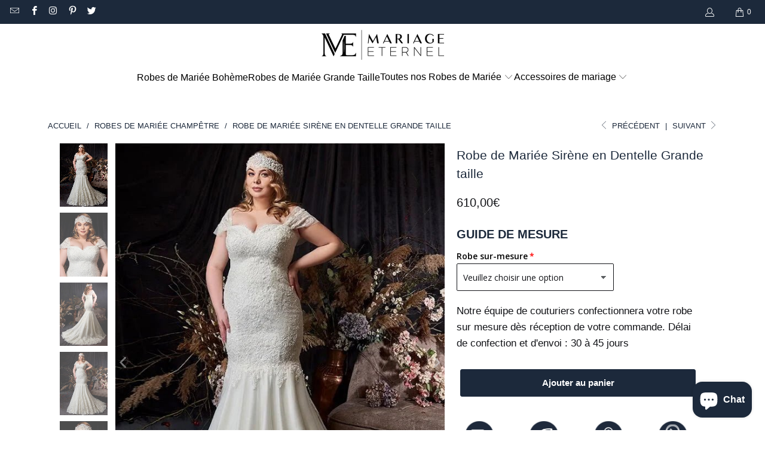

--- FILE ---
content_type: text/javascript
request_url: https://mariage-eternel.com/cdn/shop/t/17/assets/custom.js?v=51803153273539342551719540593
body_size: -688
content:
(function($) {
  
  $(document).ready(function() {
    window.utils.createAccordion('.footer_menu', '.custom-h4', 'ul');
    window.utils.createAccordion('.footer_content', '.custom-h4', 'div.toggle_content');
  });

})(jQuery)